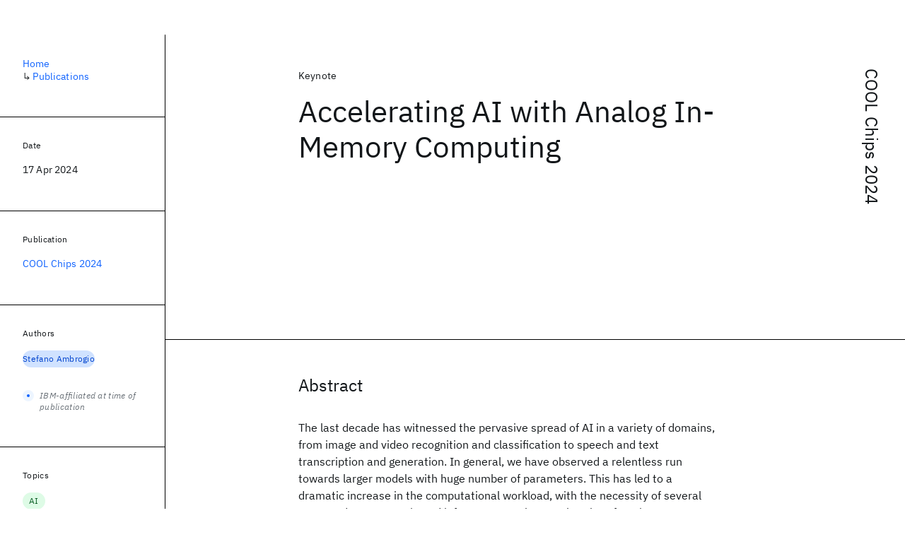

--- FILE ---
content_type: text/html; charset=utf-8
request_url: https://research.ibm.com/publications/accelerating-ai-with-analog-in-memory-computing
body_size: 8506
content:
<!DOCTYPE html><html lang="en-US"><head><meta charSet="utf-8" data-next-head=""/><meta name="citation_title" content="Accelerating AI with Analog In-Memory Computing" data-next-head=""/><meta name="citation_author" content="Stefano Ambrogio" data-next-head=""/><meta name="citation_publication_date" content="2024/04/17" data-next-head=""/><meta name="citation_conference_title" content="IEEE Symposium on Low-Power and High-Speed Chips and Systems" data-next-head=""/><meta name="citation_conference_abbrev" content="COOL CHIPS" data-next-head=""/><meta name="citation_keywords" content="AI" data-next-head=""/><title data-next-head="">Accelerating AI with Analog In-Memory Computing for COOL Chips 2024 - IBM Research</title><meta name="description" content="Accelerating AI with Analog In-Memory Computing for COOL Chips 2024 by Stefano Ambrogio" data-next-head=""/><meta name="robots" content="index,follow" data-next-head=""/><meta name="viewport" content="width=device-width,initial-scale=1" data-next-head=""/><link rel="canonical" href="https://research.ibm.com/publications/accelerating-ai-with-analog-in-memory-computing" data-next-head=""/><link rel="icon" href="//www.ibm.com/favicon.ico" data-next-head=""/><link rel="alternate" type="application/rss+xml" href="/rss" data-next-head=""/><meta name="dcterms.date" content="2021-02-09" data-next-head=""/><meta name="dcterms.rights" content="© Copyright IBM Corp. 2021" data-next-head=""/><meta name="geo.country" content="US" data-next-head=""/><meta name="google-site-verification" content="O1nsbg1J1iAeYJK6HneffI0_RiLebmSPxfs5ESYNnwI" data-next-head=""/><meta property="og:title" content="Accelerating AI with Analog In-Memory Computing for COOL Chips 2024" data-next-head=""/><meta property="og:type" content="article" data-next-head=""/><meta property="og:url" content="https://research.ibm.com/publications/accelerating-ai-with-analog-in-memory-computing" data-next-head=""/><meta property="og:site_name" content="IBM Research" data-next-head=""/><meta property="og:locale" content="en_US" data-next-head=""/><meta property="og:description" content="Accelerating AI with Analog In-Memory Computing for COOL Chips 2024 by Stefano Ambrogio" data-next-head=""/><meta name="twitter:card" content="summary" data-next-head=""/><meta name="twitter:creator" content="@IBMResearch" data-next-head=""/><meta name="twitter:site" content="@IBMResearch" data-next-head=""/><meta name="twitter:title" content="Accelerating AI with Analog In-Memory Computing for COOL Chips 2024" data-next-head=""/><meta name="twitter:description" content="Accelerating AI with Analog In-Memory Computing for COOL Chips 2024 by Stefano Ambrogio" data-next-head=""/><link rel="preload" href="/_next/static/css/83e82bb5068e3ec1.css" as="style"/><link rel="stylesheet" href="/_next/static/css/83e82bb5068e3ec1.css" data-n-g=""/><link rel="preload" href="/_next/static/css/e5da4ffe66e1bf12.css" as="style"/><link rel="stylesheet" href="/_next/static/css/e5da4ffe66e1bf12.css" data-n-p=""/><link rel="preload" href="/_next/static/css/fd825d18bd9b3af5.css" as="style"/><link rel="stylesheet" href="/_next/static/css/fd825d18bd9b3af5.css" data-n-p=""/><noscript data-n-css=""></noscript><script defer="" nomodule="" src="/_next/static/chunks/polyfills-42372ed130431b0a.js"></script><script src="/_next/static/chunks/webpack-621b86cc29303a7e.js" defer=""></script><script src="/_next/static/chunks/framework-2f3de63929c73f88.js" defer=""></script><script src="/_next/static/chunks/main-4619739afe9c9888.js" defer=""></script><script src="/_next/static/chunks/pages/_app-2e0915f9852400ba.js" defer=""></script><script src="/_next/static/chunks/07c2d338-59950c787157217b.js" defer=""></script><script src="/_next/static/chunks/2bd9703c-ddd57495365e9733.js" defer=""></script><script src="/_next/static/chunks/4653-2783c9aefa713848.js" defer=""></script><script src="/_next/static/chunks/8230-146887a2be142eea.js" defer=""></script><script src="/_next/static/chunks/1815-e22b3750d3308bf1.js" defer=""></script><script src="/_next/static/chunks/5376-0038d99c3458ca9b.js" defer=""></script><script src="/_next/static/chunks/7028-6b0bd0c950799339.js" defer=""></script><script src="/_next/static/chunks/8827-02e4b183afd13590.js" defer=""></script><script src="/_next/static/chunks/5868-a75a0d8eec4e6698.js" defer=""></script><script src="/_next/static/chunks/4749-fbf21db1db515e74.js" defer=""></script><script src="/_next/static/chunks/4633-2c0a451973a2a2a3.js" defer=""></script><script src="/_next/static/chunks/1566-dbc2c6e989e067f3.js" defer=""></script><script src="/_next/static/chunks/5626-acdf059de1b60478.js" defer=""></script><script src="/_next/static/chunks/6326-0ca25a6cc6bd100a.js" defer=""></script><script src="/_next/static/chunks/8154-f99aaecb0398d57c.js" defer=""></script><script src="/_next/static/chunks/7280-035d9c5b832dcac7.js" defer=""></script><script src="/_next/static/chunks/3268-ee475b2828a60f89.js" defer=""></script><script src="/_next/static/chunks/7854-7b582b021b44676a.js" defer=""></script><script src="/_next/static/chunks/9789-42fddd6a240dee8b.js" defer=""></script><script src="/_next/static/chunks/7362-95629764017b9a31.js" defer=""></script><script src="/_next/static/chunks/3339-fa57320dedfc8993.js" defer=""></script><script src="/_next/static/chunks/2347-393e3ac05f76ab50.js" defer=""></script><script src="/_next/static/chunks/9158-438914c3236cadcc.js" defer=""></script><script src="/_next/static/chunks/5979-09958bbf99c5dbaa.js" defer=""></script><script src="/_next/static/chunks/pages/publications/%5Bpid%5D-d076268121560f8e.js" defer=""></script><script src="/_next/static/Uj79ZeGI6PV93gOJHsSdj/_buildManifest.js" defer=""></script><script src="/_next/static/Uj79ZeGI6PV93gOJHsSdj/_ssgManifest.js" defer=""></script></head><body><script>0</script><div id="__next"><main class="iBiIZ" data-testid="publication-detail" id="main-content"><div class="Fg24T Y5TZe RPesI ZRGUc"><div class="_8scO4 XcAHk _2OuX" style="--row:1"><header class="QVtfo"><div class="_9vDCG PbYGc"><a class="HEKNI" href="/publications?source-instance=21877">COOL Chips 2024</a></div><div class="U2An_">Keynote</div><div class="_5OrbB"><time dateTime="2024-04-17T00:00:00.000Z">17 Apr 2024</time></div><h1 class="X_d3X">Accelerating AI with Analog In-Memory Computing</h1></header><section class="k_Ubs VQCQJ"><div class="_3U9NF"><h2 class="FnYe8" id="abstract">Abstract</h2><div class="PshSr"><p class="fX91I _8GzjU">The last decade has witnessed the pervasive spread of AI in a variety of domains, from image and video recognition and classification to speech and text transcription and generation. In general, we have observed a relentless run towards larger models with huge number of parameters. This has led to a dramatic increase in the computational workload, with the necessity of several CPUs and GPUs to train and inference neural networks. Therefore, improvements in the hardware have become more and more essential. </p><p class="fX91I">To accommodate for improved performance, in-memory computing provides a very interesting solution. While digital computing cores are limited by the data bandwidth between memory and processor, computation in the memory avoids the weight transfer, increasing power efficiency and speed. The talk will describe a general overview, highlighting our own 14-nm chip, based on 34 crossbar arrays of Phase-Change Memory technology, with a total of around 35 million devices. We demonstrate the efficiency of such architecture in a selection of MLPerf networks, demonstrating that Analog-AI can provide superior power performance with respect to digital cores, with comparable accuracy. </p><p class="fX91I dLkDg">Then, we provide guidelines towards the next steps in the development of reliable and efficient Analog-AI chips, with specific focus on the architectural constraints and opportunities that are required to implement larger and improved Deep Neural Networks.</p></div></div></section><section class="eRsn_"><div class="vq9mI"><h2 class="WAHVg" id="related-publications">Related</h2><div class="Ffpjl"><article class="Xv3EI" data-testid="publication-card"><div class="K0zPj"><div class="JgF8C"><svg focusable="false" preserveAspectRatio="xMidYMid meet" fill="currentColor" aria-hidden="true" width="24" height="24" viewBox="0 0 32 32" class="IP4TE" xmlns="http://www.w3.org/2000/svg"><path d="M25.7,9.3l-7-7C18.5,2.1,18.3,2,18,2H8C6.9,2,6,2.9,6,4v24c0,1.1,0.9,2,2,2h16c1.1,0,2-0.9,2-2V10C26,9.7,25.9,9.5,25.7,9.3 z M18,4.4l5.6,5.6H18V4.4z M24,28H8V4h8v6c0,1.1,0.9,2,2,2h6V28z"></path><path d="M10 22H22V24H10zM10 16H22V18H10z"></path></svg><div class="CaNu_"><svg focusable="false" preserveAspectRatio="xMidYMid meet" fill="currentColor" width="24" height="24" viewBox="0 0 32 32" aria-hidden="true" class="koOzz" xmlns="http://www.w3.org/2000/svg"><path d="M17 22L17 14 13 14 13 16 15 16 15 22 12 22 12 24 20 24 20 22 17 22zM16 8a1.5 1.5 0 101.5 1.5A1.5 1.5 0 0016 8z"></path><path d="M16,30A14,14,0,1,1,30,16,14,14,0,0,1,16,30ZM16,4A12,12,0,1,0,28,16,12,12,0,0,0,16,4Z"></path></svg></div></div><div class="_8ijei"><div class="jEk8r">Paper</div><h3 class="aqswh"><a href="/publications/characteristic-view-modeling-of-curved-surface-solids">Characteristic-view modeling of curved-surface solids<svg focusable="false" preserveAspectRatio="xMidYMid meet" fill="currentColor" aria-hidden="true" width="24" height="24" viewBox="0 0 24 24" class="WPkqJ" xmlns="http://www.w3.org/2000/svg"><path d="M14 4L12.9 5.1 18.9 11.2 2 11.2 2 12.8 18.9 12.8 12.9 18.9 14 20 22 12z"></path></svg></a></h3></div></div><div class="xx0Uq"><p>Shuang Chen, Herbert Freeman</p><p class="_8bEye">International Journal of Pattern Recognition and Artificial Intelligence</p></div></article><article class="Xv3EI" data-testid="publication-card"><div class="K0zPj"><div class="JgF8C"><svg focusable="false" preserveAspectRatio="xMidYMid meet" fill="currentColor" aria-hidden="true" width="24" height="24" viewBox="0 0 32 32" class="IP4TE" xmlns="http://www.w3.org/2000/svg"><path d="M25.7,9.3l-7-7C18.5,2.1,18.3,2,18,2H8C6.9,2,6,2.9,6,4v24c0,1.1,0.9,2,2,2h16c1.1,0,2-0.9,2-2V10C26,9.7,25.9,9.5,25.7,9.3 z M18,4.4l5.6,5.6H18V4.4z M24,28H8V4h8v6c0,1.1,0.9,2,2,2h6V28z"></path><path d="M10 22H22V24H10zM10 16H22V18H10z"></path></svg><div class="CaNu_"><svg focusable="false" preserveAspectRatio="xMidYMid meet" fill="currentColor" width="24" height="24" viewBox="0 0 32 32" aria-hidden="true" class="koOzz" xmlns="http://www.w3.org/2000/svg"><path d="M17 22L17 14 13 14 13 16 15 16 15 22 12 22 12 24 20 24 20 22 17 22zM16 8a1.5 1.5 0 101.5 1.5A1.5 1.5 0 0016 8z"></path><path d="M16,30A14,14,0,1,1,30,16,14,14,0,0,1,16,30ZM16,4A12,12,0,1,0,28,16,12,12,0,0,0,16,4Z"></path></svg></div></div><div class="_8ijei"><div class="jEk8r">Conference paper</div><h3 class="aqswh"><a href="/publications/social-navigation-through-the-spoken-web-improving-audio-access-through-collaborative-filtering-in-gujarat-india">Social navigation through the Spoken Web: Improving audio access through collaborative filtering in Gujarat, India<svg focusable="false" preserveAspectRatio="xMidYMid meet" fill="currentColor" aria-hidden="true" width="24" height="24" viewBox="0 0 24 24" class="WPkqJ" xmlns="http://www.w3.org/2000/svg"><path d="M14 4L12.9 5.1 18.9 11.2 2 11.2 2 12.8 18.9 12.8 12.9 18.9 14 20 22 12z"></path></svg></a></h3></div></div><div class="xx0Uq"><p>Robert Farrell, Rajarshi Das, et al.</p><p class="_8bEye">AAAI-SS 2010</p></div></article><article class="Xv3EI" data-testid="publication-card"><div class="K0zPj"><div class="JgF8C"><svg focusable="false" preserveAspectRatio="xMidYMid meet" fill="currentColor" aria-hidden="true" width="24" height="24" viewBox="0 0 32 32" class="IP4TE" xmlns="http://www.w3.org/2000/svg"><path d="M25.7,9.3l-7-7C18.5,2.1,18.3,2,18,2H8C6.9,2,6,2.9,6,4v24c0,1.1,0.9,2,2,2h16c1.1,0,2-0.9,2-2V10C26,9.7,25.9,9.5,25.7,9.3 z M18,4.4l5.6,5.6H18V4.4z M24,28H8V4h8v6c0,1.1,0.9,2,2,2h6V28z"></path><path d="M10 22H22V24H10zM10 16H22V18H10z"></path></svg><div class="CaNu_"><svg focusable="false" preserveAspectRatio="xMidYMid meet" fill="currentColor" width="24" height="24" viewBox="0 0 32 32" aria-hidden="true" class="koOzz" xmlns="http://www.w3.org/2000/svg"><path d="M17 22L17 14 13 14 13 16 15 16 15 22 12 22 12 24 20 24 20 22 17 22zM16 8a1.5 1.5 0 101.5 1.5A1.5 1.5 0 0016 8z"></path><path d="M16,30A14,14,0,1,1,30,16,14,14,0,0,1,16,30ZM16,4A12,12,0,1,0,28,16,12,12,0,0,0,16,4Z"></path></svg></div></div><div class="_8ijei"><div class="jEk8r">Workshop paper</div><h3 class="aqswh"><a href="/publications/load-balancing-of-heterogeneous-workloads-in-memcached-clusters">Load balancing of heterogeneous workloads in memcached clusters<svg focusable="false" preserveAspectRatio="xMidYMid meet" fill="currentColor" aria-hidden="true" width="24" height="24" viewBox="0 0 24 24" class="WPkqJ" xmlns="http://www.w3.org/2000/svg"><path d="M14 4L12.9 5.1 18.9 11.2 2 11.2 2 12.8 18.9 12.8 12.9 18.9 14 20 22 12z"></path></svg></a></h3></div></div><div class="xx0Uq"><p>Wei Zhang, Timothy Wood, et al.</p><p class="_8bEye">ICAC 2014</p></div></article><article class="Xv3EI" data-testid="publication-card"><div class="K0zPj"><div class="JgF8C"><svg focusable="false" preserveAspectRatio="xMidYMid meet" fill="currentColor" aria-hidden="true" width="24" height="24" viewBox="0 0 32 32" class="IP4TE" xmlns="http://www.w3.org/2000/svg"><path d="M25.7,9.3l-7-7C18.5,2.1,18.3,2,18,2H8C6.9,2,6,2.9,6,4v24c0,1.1,0.9,2,2,2h16c1.1,0,2-0.9,2-2V10C26,9.7,25.9,9.5,25.7,9.3 z M18,4.4l5.6,5.6H18V4.4z M24,28H8V4h8v6c0,1.1,0.9,2,2,2h6V28z"></path><path d="M10 22H22V24H10zM10 16H22V18H10z"></path></svg><div class="CaNu_"><svg focusable="false" preserveAspectRatio="xMidYMid meet" fill="currentColor" width="24" height="24" viewBox="0 0 32 32" aria-hidden="true" class="koOzz" xmlns="http://www.w3.org/2000/svg"><path d="M17 22L17 14 13 14 13 16 15 16 15 22 12 22 12 24 20 24 20 22 17 22zM16 8a1.5 1.5 0 101.5 1.5A1.5 1.5 0 0016 8z"></path><path d="M16,30A14,14,0,1,1,30,16,14,14,0,0,1,16,30ZM16,4A12,12,0,1,0,28,16,12,12,0,0,0,16,4Z"></path></svg></div></div><div class="_8ijei"><div class="jEk8r">Paper</div><h3 class="aqswh"><a href="/publications/weight-programming-in-dnn-analog-hardware-accelerators-in-the-presence-of-nvm-variability">Weight Programming in DNN Analog Hardware Accelerators in the Presence of NVM Variability<svg focusable="false" preserveAspectRatio="xMidYMid meet" fill="currentColor" aria-hidden="true" width="24" height="24" viewBox="0 0 24 24" class="WPkqJ" xmlns="http://www.w3.org/2000/svg"><path d="M14 4L12.9 5.1 18.9 11.2 2 11.2 2 12.8 18.9 12.8 12.9 18.9 14 20 22 12z"></path></svg></a></h3></div></div><div class="xx0Uq"><p>Charles Mackin, Sidney Tsai, et al.</p><p class="_8bEye">Advanced Electronic Materials</p></div></article></div><div class="XgS2P"><a class="obIJW _8QzOq jaHwz u_oQQ cds--btn cds--btn--secondary" type="button" href="/publications">View all publications<svg focusable="false" preserveAspectRatio="xMidYMid meet" fill="currentColor" aria-hidden="true" width="16" height="16" viewBox="0 0 16 16" class="cds--btn__icon" xmlns="http://www.w3.org/2000/svg"><path d="M9.3 3.7L13.1 7.5 1 7.5 1 8.5 13.1 8.5 9.3 12.3 10 13 15 8 10 3z"></path></svg></a></div></div></section></div><aside class="_8scO4 ioEqj" style="--row:1"><section class="hgUy9 GBlsk"><nav aria-label="breadcrumbs" class="GPgOh"><ol><li><a class="cds--link" href="/">Home</a></li><li><span class="Z6j5t" aria-hidden="true">↳<!-- --> </span><a class="cds--link" href="/publications">Publications</a></li></ol></nav></section><section class="hgUy9 v7pWz GBlsk"><h2 class="zRRkv">Date</h2><div class="SOETe"><time dateTime="2024-04-17T00:00:00.000Z">17 Apr 2024</time></div></section><section class="hgUy9 v7pWz GBlsk"><h2 class="_9qw8c">Publication</h2><div class="j0ckp"><a class="cds--link pIMym" href="/publications?source-instance=21877">COOL Chips 2024</a></div></section><div class="glY7_ FOpJO sU9EM"><section class="hgUy9 v7pWz _102e9"><h2 class="eG9du" id="authors">Authors</h2><ul class="erAjw XsMPR VPCjD e90yg NZx5r RIahc"><li class="tAqXo SltpH rQp5_ XB7Ya uC739"><a class="cds--tag cds--tag--operational qvDkO JPTsZ cds--tag--blue" id="tag-id-:R1ip96:" data-testid="operational-tag" href="/publications?author=383"><span title="" class="" dir="auto"><span title="Stefano Ambrogio" class="cds--tag__label" dir="auto">Stefano Ambrogio</span></span></a></li></ul><div class="TC9_u"><div class="nUu9L" role="presentation"><svg class="_7rKuO" width="16" height="16" viewBox="0 0 16 16" fill="none" role="presentation"><circle class="ql6Kf" cx="8" cy="8" r="8"></circle><circle class="LIZJx" cx="8" cy="8" r="2"></circle></svg><span class="exJrc">IBM-affiliated at time of publication</span></div></div></section><section class="hgUy9 v7pWz _102e9"><h2 class="eG9du" id="topics">Topics</h2><ul class="erAjw XsMPR VPCjD e90yg NZx5r RIahc"><li class="tAqXo SltpH rQp5_ XB7Ya uC739"><a class="cds--tag cds--tag--operational qvDkO JPTsZ cds--tag--green-10" id="tag-id-:R1kp96:" data-testid="operational-tag" href="/artificial-intelligence"><span title="" class="" dir="auto"><span title="AI" class="cds--tag__label" dir="auto">AI</span></span></a></li></ul></section></div><div class="hlLYT FOpJO sU9EM"><section class="hgUy9 v7pWz _102e9"><h2 class="MJSvg" id="share">Share</h2><ul class="k7Uwc"><li><button class="mYkEM _8QzOq trQob cds--btn cds--btn--sm cds--layout--size-sm cds--btn--ghost cds--btn--icon-only" type="button"><svg focusable="false" preserveAspectRatio="xMidYMid meet" fill="currentColor" width="32" height="32" viewBox="0 0 32 32" aria-hidden="true" xmlns="http://www.w3.org/2000/svg"><path d="M26.67,4H5.33A1.34,1.34,0,0,0,4,5.33V26.67A1.34,1.34,0,0,0,5.33,28H16.82V18.72H13.7V15.09h3.12V12.42c0-3.1,1.89-4.79,4.67-4.79.93,0,1.86,0,2.79.14V11H22.37c-1.51,0-1.8.72-1.8,1.77v2.31h3.6l-.47,3.63H20.57V28h6.1A1.34,1.34,0,0,0,28,26.67V5.33A1.34,1.34,0,0,0,26.67,4Z"></path></svg></button></li><li><button class="mYkEM _8QzOq trQob cds--btn cds--btn--sm cds--layout--size-sm cds--btn--ghost cds--btn--icon-only" type="button"><svg focusable="false" preserveAspectRatio="xMidYMid meet" fill="currentColor" width="32" height="32" viewBox="0 0 32 32" aria-hidden="true" xmlns="http://www.w3.org/2000/svg"><path d="m18.2342,14.1624l8.7424-10.1624h-2.0717l-7.591,8.8238-6.0629-8.8238h-6.9929l9.1684,13.3432-9.1684,10.6568h2.0718l8.0163-9.3183,6.4029,9.3183h6.9929l-9.5083-13.8376h.0005Zm-2.8376,3.2984l-.9289-1.3287L7.0763,5.5596h3.1822l5.9649,8.5323.9289,1.3287,7.7536,11.0907h-3.1822l-6.3272-9.05v-.0005Z"></path></svg></button></li><li><button class="mYkEM _8QzOq trQob cds--btn cds--btn--sm cds--layout--size-sm cds--btn--ghost cds--btn--icon-only" type="button"><svg focusable="false" preserveAspectRatio="xMidYMid meet" fill="currentColor" width="32" height="32" viewBox="0 0 32 32" aria-hidden="true" xmlns="http://www.w3.org/2000/svg"><path d="M26.2,4H5.8C4.8,4,4,4.8,4,5.7v20.5c0,0.9,0.8,1.7,1.8,1.7h20.4c1,0,1.8-0.8,1.8-1.7V5.7C28,4.8,27.2,4,26.2,4z M11.1,24.4 H7.6V13h3.5V24.4z M9.4,11.4c-1.1,0-2.1-0.9-2.1-2.1c0-1.2,0.9-2.1,2.1-2.1c1.1,0,2.1,0.9,2.1,2.1S10.5,11.4,9.4,11.4z M24.5,24.3 H21v-5.6c0-1.3,0-3.1-1.9-3.1c-1.9,0-2.1,1.5-2.1,2.9v5.7h-3.5V13h3.3v1.5h0.1c0.5-0.9,1.7-1.9,3.4-1.9c3.6,0,4.3,2.4,4.3,5.5V24.3z"></path></svg></button></li></ul></section></div></aside></div></main></div><script id="__NEXT_DATA__" type="application/json">{"props":{"pageProps":{"envProps":{"cosCdn":"https://d35x6597f7j1wm.cloudfront.net/","cosUrl":"https://research-website-prod-cms-uploads.s3.us.cloud-object-storage.appdomain.cloud/","publicEnv":"production","publicUrl":"https://research.ibm.com/"},"initialApolloState":{"Author:383":{"__typename":"Author","ibmer":null,"id":"383"},"Publication:131323":{"__typename":"Publication","abstract":"Given a 3-D object (solid), it is possible to divide the exterior viewing space of the solid into maximally connected subspaces of vantage points such that the perspective views of the solid from all vantage points within a subspace have identical labeled line-junction graphs. We refer to such subspaces as the characteristic-view domains (CVDs) of the solid, and to a representative perspective view from within a domain, as a characteristic view (CV). The concept suggests a scheme for modeling 3-D objects in which the infinite number of possible views of a given solid are represented by a finite set of characteristic views (together with their respective projection-defining parameters). The concept was introduced more than 15 years ago as a modeling scheme to facilitate real-time recognition of 3-D objects. However, the difficulty of determining the CVs hindered its application. This article describes a technique for computing the characteristic views of general solids bounded by quadric surfaces (including polyhedra as a special case), and suggests how the technique can be used for 3-D object recognition.","authors":[{"__typename":"PublicationHasAuthorName","authorName":{"__typename":"AuthorName","firstName":"Shuang","firstNameInitials":"S.","lastName":"Chen"}},{"__typename":"PublicationHasAuthorName","authorName":{"__typename":"AuthorName","firstName":"Herbert","firstNameInitials":"H.","lastName":"Freeman"}}],"id":"131323","linkCode":null,"publishedMeta":{"__typename":"PublishedMeta","source":"International Journal of Pattern Recognition and Artificial Intelligence"},"slug":"characteristic-view-modeling-of-curved-surface-solids","title":"Characteristic-view modeling of curved-surface solids","type":{"__typename":"PublicationType","displayValue":"Paper"}},"Publication:42213":{"__typename":"Publication","abstract":"The Spoken Web project is building a telecom Web that provides a platform for information access and collaborative problem-solving for the developing world. Phone-based audio navigation to relevant content in this new kind of Web has become a major challenge. In this paper we delineate the opportunities for applying collaborative filtering to improve audio navigation on the telecom Web and describe our initial experiences with similarity-based and latent variable methods of collaborative filtering. © 2010, Association for the Advancement of Artificial Intelligence.","authors":[{"__typename":"PublicationHasAuthorName","authorName":{"__typename":"AuthorName","firstName":"Robert","firstNameInitials":"R.","lastName":"Farrell"}},{"__typename":"PublicationHasAuthorName","authorName":{"__typename":"AuthorName","firstName":"Rajarshi","firstNameInitials":"R.","lastName":"Das"}},{"__typename":"PublicationHasAuthorName","authorName":{"__typename":"AuthorName","firstName":"Nitendra","firstNameInitials":"N.","lastName":"Rajput"}}],"id":"42213","linkCode":null,"publishedMeta":{"__typename":"PublishedMeta","source":"AAAI-SS 2010"},"slug":"social-navigation-through-the-spoken-web-improving-audio-access-through-collaborative-filtering-in-gujarat-india","title":"Social navigation through the Spoken Web: Improving audio access through collaborative filtering in Gujarat, India","type":{"__typename":"PublicationType","displayValue":"Conference paper"}},"Publication:25799":{"__typename":"Publication","abstract":"Web services, large and small, use in-memory caches like memcached to lower database loads and quickly respond to user requests. These cache clusters are typically provisioned to support peak load, both in terms of request processing capabilities and cache storage size. This kind of worst-case provisioning can be very expensive (e.g., Facebook reportedly uses more than 10,000 servers for its cache cluster) and does not take advantage of the dynamic resource allocation and virtual machine provisioning capabilities found in modern public and private clouds. Further, there can be great diversity in both the workloads running on a cache cluster and the types of nodes that compose the cluster, making manual management difficult. This paper identifies the challenges in designing large-scale self-managing caches. Rather than requiring all cache clients to know the key to server mapping, we propose an automated load balancer that can perform line-rate request redirection in a far more dynamic manner. We describe how stream analytic techniques can be used to efficiently detect key hotspots. A controller then guides the load balancer's key mapping and replication level to prevent overload, and automatically starts additional servers when needed.","authors":[{"__typename":"PublicationHasAuthorName","authorName":{"__typename":"AuthorName","firstName":"Wei","firstNameInitials":"W.","lastName":"Zhang"}},{"__typename":"PublicationHasAuthorName","authorName":{"__typename":"AuthorName","firstName":"Timothy","firstNameInitials":"T.","lastName":"Wood"}},{"__typename":"PublicationHasAuthorName","authorName":{"__typename":"AuthorName","firstName":"H. Howie","firstNameInitials":"H. H.","lastName":"Huang"}},{"__typename":"PublicationHasAuthorName","authorName":{"__typename":"AuthorName","firstName":"Jinho","firstNameInitials":"J.","lastName":"Hwang"}},{"__typename":"PublicationHasAuthorName","authorName":{"__typename":"AuthorName","firstName":"K. K.","firstNameInitials":"K.K.","lastName":"Ramakrishnan"}}],"id":"25799","linkCode":null,"publishedMeta":{"__typename":"PublishedMeta","source":"ICAC 2014"},"slug":"load-balancing-of-heterogeneous-workloads-in-memcached-clusters","title":"Load balancing of heterogeneous workloads in memcached clusters","type":{"__typename":"PublicationType","displayValue":"Workshop paper"}},"Publication:17575":{"__typename":"Publication","abstract":"Crossbar arrays of nonvolatile memory (NVM) can potentially accelerate development of deep neural networks (DNNs) by implementing crucial multiply–accumulate (MAC) operations at the location of data. Effective weight-programming procedures can both minimize the performance impact during training and reduce the down time for inference, where new parameter sets may need to be loaded. Simultaneous weight programming along an entire dimension (e.g., row or column) of a crossbar array in the context of forward inference and training is shown to be important. A framework for determining the optimal hardware conditions in which to program weights is provided, and its efficacy in the presence of considerable NVM variability is explored through simulations. This strategy is shown capable of programming 98–99% of weights effectively, in a manner that is both largely independent of the target weight distribution and highly tolerant to variability in NVM conductance-versus-pulse characteristics. The probability that a weight fails to reach its target value, termed $ P_{fail} $ , is quantified and the fundamental trade-off between $ P_{fail} $ and weight programming speed is explored. Lastly, the impact of imperfectly programmed weights on DNN test accuracies is examined for various networks, including multi-layer perceptrons (MLPs) and long short-term memory (LSTM).","authors":[{"__typename":"PublicationHasAuthorName","authorName":{"__typename":"AuthorName","firstName":"Charles","firstNameInitials":null,"lastName":"Mackin"}},{"__typename":"PublicationHasAuthorName","authorName":{"__typename":"AuthorName","firstName":"Sidney","firstNameInitials":null,"lastName":"Tsai"}},{"__typename":"PublicationHasAuthorName","authorName":{"__typename":"AuthorName","firstName":"Stefano","firstNameInitials":"S.","lastName":"Ambrogio"}},{"__typename":"PublicationHasAuthorName","authorName":{"__typename":"AuthorName","firstName":"Pritish","firstNameInitials":null,"lastName":"Narayanan"}},{"__typename":"PublicationHasAuthorName","authorName":{"__typename":"AuthorName","firstName":"An","firstNameInitials":null,"lastName":"Chen"}},{"__typename":"PublicationHasAuthorName","authorName":{"__typename":"AuthorName","firstName":"Geoffrey","firstNameInitials":null,"lastName":"Burr"}}],"id":"17575","linkCode":null,"publishedMeta":{"__typename":"PublishedMeta","source":"Advanced Electronic Materials"},"slug":"weight-programming-in-dnn-analog-hardware-accelerators-in-the-presence-of-nvm-variability","title":"Weight Programming in DNN Analog Hardware Accelerators in the Presence of NVM Variability","type":{"__typename":"PublicationType","displayValue":"Paper"}},"Source:357":{"__typename":"Source","id":"357","longName":"IEEE Symposium on Low-Power and High-Speed Chips and Systems","shortName":"COOL CHIPS","type":"CONFERENCE"},"SourceInstance:21877":{"__typename":"SourceInstance","id":"21877"},"Tag:5":{"__typename":"Tag","id":"5","name":"AI","topic":{"__typename":"FocusArea","slug":"artificial-intelligence"}},"ROOT_QUERY":{"__typename":"Query","publicationBySlug({\"slug\":\"accelerating-ai-with-analog-in-memory-computing\"})":{"__typename":"Publication","link":null,"linkBlog":null,"linkCaseStudy":null,"linkCode":null,"linkDataset":null,"linkDemo":null,"linkPdf":null,"linkPoster":null,"linkSlides":null,"linkVideo":null,"linkWebsite":null,"abstract":"The last decade has witnessed the pervasive spread of AI in a variety of domains, from image and video recognition and classification to speech and text transcription and generation. In general, we have observed a relentless run towards larger models with huge number of parameters. This has led to a dramatic increase in the computational workload, with the necessity of several CPUs and GPUs to train and inference neural networks. Therefore, improvements in the hardware have become more and more essential. \n\nTo accommodate for improved performance, in-memory computing provides a very interesting solution. While digital computing cores are limited by the data bandwidth between memory and processor, computation in the memory avoids the weight transfer, increasing power efficiency and speed. The talk will describe a general overview, highlighting our own 14-nm chip, based on 34 crossbar arrays of Phase-Change Memory technology, with a total of around 35 million devices. We demonstrate the efficiency of such architecture in a selection of MLPerf networks, demonstrating that Analog-AI can provide superior power performance with respect to digital cores, with comparable accuracy. \n\nThen, we provide guidelines towards the next steps in the development of reliable and efficient Analog-AI chips, with specific focus on the architectural constraints and opportunities that are required to implement larger and improved Deep Neural Networks.","authors":[{"__typename":"PublicationHasAuthorName","affiliations":[{"__typename":"Affiliation","isIbm":true,"isSubsidiary":false}],"authorName":{"__typename":"AuthorName","firstName":"Stefano","firstNameInitials":"S.","lastName":"Ambrogio","author":{"__ref":"Author:383"}}}],"bibtex":null,"doi":null,"isbn":null,"issn":null,"notes":{"__typename":"PublicationNotesQuery","result":null},"published":"2024-04-17","publishedMeta":{"__typename":"PublishedMeta","source":"COOL Chips 2024"},"publisher":null,"related":[{"__ref":"Publication:131323"},{"__ref":"Publication:42213"},{"__ref":"Publication:25799"},{"__ref":"Publication:17575"}],"source":{"__ref":"Source:357"},"sourceInstance":{"__ref":"SourceInstance:21877"},"tags":[{"__ref":"Tag:5"}],"title":"Accelerating AI with Analog In-Memory Computing","type":{"__typename":"PublicationType","displayValue":"Keynote"}}}},"messages":{"careers":{"title":"Careers"},"euProjects":{"title":"EU-Funded Projects"},"home":{"title":"Home"},"labs":{"locations":{"address":"Address","addressLink":"Get directions","ibmerContactBusiness":"Business development and relations","ibmerContactMedia":"Media relations","phone":"In-country","tableOfContentsTitle":"Location details","title":"Location"},"researchAreas":{"seeMore":"Learn more about {topic}"},"teams":{"seeMore":"View all team members"},"title":"Labs"},"memberships":{"features":{"title":"Features"}},"projects":{"stripes":{"seeMore":"View more projects"},"title":"Projects"},"publications":{"title":"Publications"},"resources":{"blogPosts":{"source":"IBM Research Blog"},"types":{"blogPost":"Blog Post","interview":"Interview","news":"News","paper":"Paper","podcast":"Podcast","presentation":"Presentation","useCase":"Use case"}},"tablesOfContents":{"overview":"Overview"}}},"__N_SSP":true},"page":"/publications/[pid]","query":{"pid":"accelerating-ai-with-analog-in-memory-computing"},"buildId":"Uj79ZeGI6PV93gOJHsSdj","isFallback":false,"isExperimentalCompile":false,"gssp":true,"locale":"us-en","locales":["us-en","jp-ja"],"defaultLocale":"us-en","scriptLoader":[]}</script></body></html>